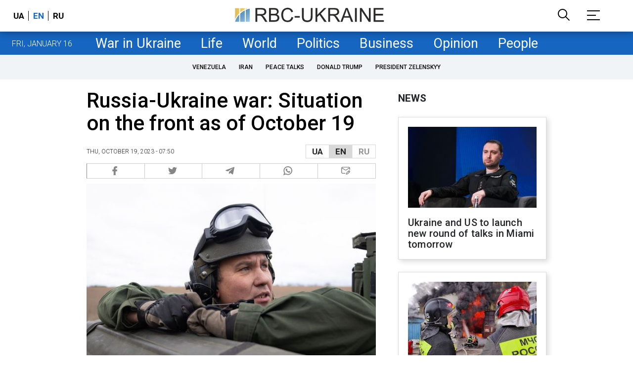

--- FILE ---
content_type: text/html; charset=utf-8
request_url: https://www.google.com/recaptcha/api2/aframe
body_size: 105
content:
<!DOCTYPE HTML><html><head><meta http-equiv="content-type" content="text/html; charset=UTF-8"></head><body><script nonce="v0T6PcLT8IDlfnS0P2Ql7Q">/** Anti-fraud and anti-abuse applications only. See google.com/recaptcha */ try{var clients={'sodar':'https://pagead2.googlesyndication.com/pagead/sodar?'};window.addEventListener("message",function(a){try{if(a.source===window.parent){var b=JSON.parse(a.data);var c=clients[b['id']];if(c){var d=document.createElement('img');d.src=c+b['params']+'&rc='+(localStorage.getItem("rc::a")?sessionStorage.getItem("rc::b"):"");window.document.body.appendChild(d);sessionStorage.setItem("rc::e",parseInt(sessionStorage.getItem("rc::e")||0)+1);localStorage.setItem("rc::h",'1768594793776');}}}catch(b){}});window.parent.postMessage("_grecaptcha_ready", "*");}catch(b){}</script></body></html>

--- FILE ---
content_type: application/javascript; charset=utf-8
request_url: https://fundingchoicesmessages.google.com/f/AGSKWxXFMn8u16s11edrOR1sKJXBN1E7JZmdhsqdE4k3kE8fMf8ZCnLt_nMI9ItKwgSwpi_Mry78u4IrhleQS7dYw4kFEjm8Zm2vPTIJ1WTXcgJ0aCn88sqkGMHSGR24eMr-wuQ2ocQ=?fccs=W251bGwsbnVsbCxudWxsLG51bGwsbnVsbCxudWxsLFsxNzY4NTk0NzkyLDk3ODAwMDAwMF0sbnVsbCxudWxsLG51bGwsW251bGwsWzddXSwiaHR0cHM6Ly9uZXdzdWtyYWluZS5yYmMudWEvbmV3cy9ydXNzaWEtdWtyYWluZS13YXItc2l0dWF0aW9uLW9uLXRoZS1mcm9udC0xNjk3NjkwODYyLmh0bWwiLG51bGwsW1s4LCJNOWxrelVhWkRzZyJdLFs5LCJlbi1VUyJdLFsxOSwiMiJdLFsxNywiWzBdIl0sWzI0LCIiXSxbMjksImZhbHNlIl1dXQ
body_size: -227
content:
if (typeof __googlefc.fcKernelManager.run === 'function') {"use strict";this.default_ContributorServingResponseClientJs=this.default_ContributorServingResponseClientJs||{};(function(_){var window=this;
try{
var OH=function(a){this.A=_.t(a)};_.u(OH,_.J);var PH=_.Zc(OH);var QH=function(a,b,c){this.B=a;this.params=b;this.j=c;this.l=_.F(this.params,4);this.o=new _.bh(this.B.document,_.O(this.params,3),new _.Og(_.Ok(this.j)))};QH.prototype.run=function(){if(_.P(this.params,10)){var a=this.o;var b=_.ch(a);b=_.Jd(b,4);_.gh(a,b)}a=_.Pk(this.j)?_.Xd(_.Pk(this.j)):new _.Zd;_.$d(a,9);_.F(a,4)!==1&&_.H(a,4,this.l===2||this.l===3?1:2);_.Dg(this.params,5)&&(b=_.O(this.params,5),_.fg(a,6,b));return a};var RH=function(){};RH.prototype.run=function(a,b){var c,d;return _.v(function(e){c=PH(b);d=(new QH(a,c,_.A(c,_.Nk,2))).run();return e.return({ia:_.L(d)})})};_.Rk(8,new RH);
}catch(e){_._DumpException(e)}
}).call(this,this.default_ContributorServingResponseClientJs);
// Google Inc.

//# sourceURL=/_/mss/boq-content-ads-contributor/_/js/k=boq-content-ads-contributor.ContributorServingResponseClientJs.en_US.M9lkzUaZDsg.es5.O/d=1/exm=kernel_loader,loader_js_executable/ed=1/rs=AJlcJMzanTQvnnVdXXtZinnKRQ21NfsPog/m=web_iab_tcf_v2_signal_executable
__googlefc.fcKernelManager.run('\x5b\x5b\x5b8,\x22\x5bnull,\x5b\x5bnull,null,null,\\\x22https:\/\/fundingchoicesmessages.google.com\/f\/AGSKWxUrZRs544gyU5sxPWEV_gIdQ560ztw_fAErZzjttHoFJAfKzurI5XlCSN_jK2Sfcuv2Z8a67VPlqRC89fM6_zEpKKF_v-ocrZXMNatxDWFYqp1XU4ph_f-7ssQnhsE9KmaFaYE\\\\u003d\\\x22\x5d,null,null,\x5bnull,null,null,\\\x22https:\/\/fundingchoicesmessages.google.com\/el\/AGSKWxXnxbaxivpHHOscskAEJYUXWfgH0MjKA8ALFGindc7qbsJiHNYb5i6jNQ9uK5sAyPnAR22I-KPLt6Qzk3fg7uL3PWi1Ow-elR7IhAz4igDDbD6Hbjmmox2LhhXuzljyECWaF-c\\\\u003d\\\x22\x5d,null,\x5bnull,\x5b7\x5d\x5d\x5d,\\\x22rbc.ua\\\x22,1,\\\x22en\\\x22,null,null,null,null,1\x5d\x22\x5d\x5d,\x5bnull,null,null,\x22https:\/\/fundingchoicesmessages.google.com\/f\/AGSKWxVhBr9MCSArWzJVdqPhD9Etk8GxIXWA8gvse37XxiG4OIOzs1gSdSzyOjbhkWvqCfA9kxyqlBKDQ9eKG1unWxSGbrPE5OxtFeQJwJSvNeYiGMeqXY5VK8uY5FwblbaQ2CShpoo\\u003d\x22\x5d\x5d');}

--- FILE ---
content_type: application/javascript; charset=utf-8
request_url: https://fundingchoicesmessages.google.com/f/AGSKWxWFNoeQ7b3SnbDYEsSQDf-gyYVPIxYMuAd93wh91CqHIEkTRkXq_-xs6qXaKcHtc7lP95vR1feU1KhzPuFMmLs1QSaZbcHgzZ0fH3gcvr11bKA7s3M9mQOPVwK1pXq_RkvGVbisgD1x2_17vtXjINNyhlQeyFvcD6Chwcz01yxPW8k65RM7ZMLmHQ==/_-ad-unit./adsquareleft./pubs_aff.asp?/ads_home?/addatasandbox?
body_size: -1291
content:
window['dfc39c20-b310-434c-9081-a5c74b7e6ceb'] = true;